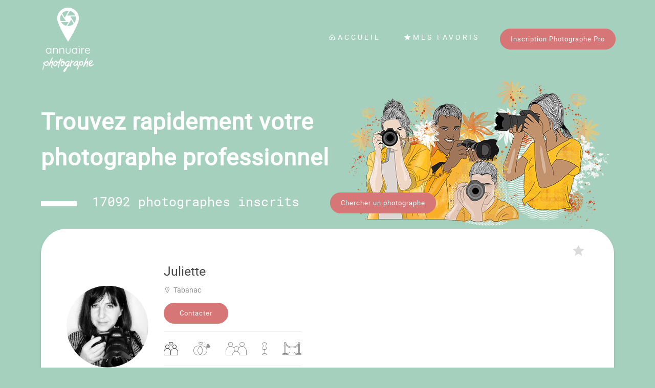

--- FILE ---
content_type: text/html; charset=UTF-8
request_url: http://www.annuaire-photographe.fr/fiche/couple/b0d9112d-68e6-4b26-9974-6e7a8cdb1588
body_size: 12819
content:
<!doctype html>
<html lang="fr">
    <head>
        <meta charset="utf-8">
        <meta http-equiv="X-UA-Compatible" content="IE=edge">
        <meta name="viewport" content="width=device-width, initial-scale=1">

                <title>Juliette - Photographe Couple à Tabanac</title>
        <meta name="description" content="Juliette - Je suis photographe Couple à Tabanac - Choisissez un lieu qui vous correspond pour passer un moment agréable et romantique... et faire de belles photos de couple. ">
            <script type="application/ld+json">
    {
        "@context": "https://schema.org/",
        "@type": "Service",
        "serviceType": "Photographe catégorie Couple",
        "provider": {
            "@type": "LocalBusiness",
            "name": "Juliette",
            "logo": "https://s3-annuaire-images-1.s3.gra.io.cloud.ovh.net/avatar/b0d9112d-68e6-4b26-9974-6e7a8cdb1588/b0d9112d-68e6-4b26-9974-6e7a8cdb1588-1681771797.jpg",
            "url": "http://www.annuaire-photographe.fr/fiche/couple/b0d9112d-68e6-4b26-9974-6e7a8cdb1588",
            "award": "",
            "knowsLanguage": "Français, Anglais",
            "address": {
                "@type": "PostalAddress",
                "addressLocality": "Tabanac",
                "postalCode": "33550",
                "addressCountry": "France"
            },
            "priceRange": "à partir de 100 €"
                        ,"image": [
                "https://s3-annuaire-images-1.s3.gra.io.cloud.ovh.net/photo/b0d9112d-68e6-4b26-9974-6e7a8cdb1588/01879194-b7df-71c7-b117-a51950f89a7e/small/0187919b-c8f4-78db-ba78-b9a339ecba75.jpg"
            ]
                    },
        "areaServed": {
            "@type": "GeoCircle",
            "geoMidpoint": {
                "@type": "GeoCoordinates",
                "latitude": 44.732623,
                "longitude": -0.41294
            },
            "geoRadius": 100
        }
        
    }
    
    </script>
        
        <!-- Disable tap highlight on IE -->
        <meta name="msapplication-tap-highlight" content="no">

        <!-- Web Application Manifest -->
        
        <!-- Add to homescreen for Chrome on Android -->
        <meta name="mobile-web-app-capable" content="yes">
        <meta name="application-name" content="Annuaire Photographe">
        <link rel="icon" sizes="192x192" href="/build/img/favicon/annuaire-favicon-192.647f4810.png">

        <!-- Add to homescreen for Safari on iOS -->
        <meta name="apple-mobile-web-app-capable" content="yes">
        <meta name="apple-mobile-web-app-status-bar-style" content="black">
        <meta name="apple-mobile-web-app-title" content="Annuaire Photographe">
        <link rel="apple-touch-icon" href="/build/img/favicon/annuaire-favicon-192.647f4810.png">

        <!-- Tile icon for Win8 (144x144 + tile color) -->
        <meta name="msapplication-TileImage" content="/build/img/favicon/annuaire-favicon-144.542d26b1.png">
        <meta name="msapplication-TileColor" content="#A6D0BE">

        <!-- Color the status bar on mobile devices -->
        <meta name="theme-color" content="#A6D0BE">

                    <link rel="stylesheet" href="/build/196.ad27b168.css"><link rel="stylesheet" href="/build/211.16ba933b.css"><link rel="stylesheet" href="/build/publicDefault.65db50cc.css">
                <script defer data-domain="annuaire-photographe.fr" src="https://plausible.io/js/script.js"></script>
    </head>

    <body>
                <nav class="navbar navbar-expand-lg navbar-light navbar-custom align-items-start align-items-md-center w-100 pt-0 page-fichePhotog">
            <div class="container-lg nav-container">
                <a class="navbar-brand ms-2 mt-2 ps-5 ps-lg-0 pt-3 pb-4 py-lg-3" href="/">
                    <img class="logo" src="/build/img/base/logo-annuaire-white.64670f91.png" alt="Logo Annuaire Photographe">
                </a>
                <button class="navbar-toggler mt-1 me-5 me-lg-3" type="button" data-bs-toggle="collapse" data-bs-target="#navbarSupportedContent" aria-controls="navbarSupportedContent" aria-expanded="false" aria-label="Toggle navigation">
                    <span class="navbar-toggler-icon"></span>
                </button>
                
                <div class="collapse navbar-collapse justify-content-end" id="navbarSupportedContent">
                    <ul class="navbar-nav mr-auto">
                        <li class="nav-item nav-item-custom active">
                            <a class="nav-link" href="/"><i class="las la-home"></i>Accueil</a>
                        </li>
                        <li class="nav-item nav-item-custom">
                            <a class="nav-link" href="/favoris"><i class="las la-star"></i>Mes favoris</a>
                        </li>
                        <li class="nav-item nav-item-custom">
                            <a class="btn btn-orange" href="https://www.jingoo.com/infos/inscription.php" target="_blank">Inscription Photographe Pro</a>
                        </li>
                        
                    </ul>
                </div>
                
            </div>
            
        </nav>
                <div id="fichePhotog" class="container-lg main-content ">
                        

    <div class="first-section bg-img-xs flex-column justify-content-end pb-5  fiche-photog-page">
    <div class="first-section-block w-100 mt-2">
        <div class="text-center text-md-start ">
            <h3 class="large-title small">Trouvez rapidement votre <br>photographe professionnel</h3>

            <div class="d-md-flex align-items-center counter">
                <div class="me-6">
                                                                                    <span class="line internal-line d-md-inline-block me-lg-4 mt-3"></span>
                    <span class="nb-photog d-block d-md-inline-block mt-3">17092 photographes inscrits</span>
                </div>
                                    <a class="btn btn-orange mt-4 " href="/">Chercher un photographe</a>
                            </div>
        </div>
    
            </div>
</div>
    <div id="fichePhotog" class="bloc-info space mb-lg pb-5">

        <div class="text-end">
                        <button id="starredBtn" type="button" class="btn star-icon-btn border-0 mt-4 mt-sm-0 mx-auto mx-sm-0" data-photog-id="b0d9112d-68e6-4b26-9974-6e7a8cdb1588" data-photog-categorie="couple" data-bs-toggle="tooltip" data-bs-title="Ajouter à mes favoris">
                <i class="favoris las la-star"></i>
            </button>
        </div>

        <div class="fiche-container-header">
            <div class="d-block d-md-flex align-items-center">
                <div class="pe-md-5">
                    <img class="pt-sm-5 pb-5 photo-presentation" src="https://s3-annuaire-images-1.s3.gra.io.cloud.ovh.net/avatar/b0d9112d-68e6-4b26-9974-6e7a8cdb1588/b0d9112d-68e6-4b26-9974-6e7a8cdb1588-1681771797.jpg" alt="Avatar Photographe">
                </div>
                <div class="info-photog">
                    <h1 class="title">Juliette</h1>
                    <h1 class="txt-light lh-20 mt-2"><i class="las la-map-marker-alt pe-2"></i>Tabanac</h1>
                    <div class="mt-3 mb-4">
                                                <button class="btn-orange lg btn" type="button" data-bs-toggle="modal" data-bs-target="#modalDevis">Contacter</button>
                    </div>
                    <div class="categorie">
                                                <div class="iconannuaire couple-icon txt-courant"></div>
                                                                                                                                                
                                                                                                                        <div class="iconannuaire mariage-icon"></div>
                                                                                                                                                                                                                                                                                                                                                        
                                                                                                <div class="iconannuaire famille-icon"></div>
                                                                                                                                                                                                                                                                                                                                                        
                                                                                                <div class="iconannuaire mode-icon"></div>
                                                                                                                                                                                                                                        
                                                                                                                                                
                                                                                                <div class="iconannuaire evenementiel-icon"></div>
                                                                                                                                                                                                                                        
                                                                    
                    </div>
                    <div class="langage">
                        <div class="third-title me-3">Langues parlées</div>
                                                    <div class="d-inline-block txt-light mx-3">Français</div>
                                                    <div class="d-inline-block txt-light mx-3">Anglais</div>
                                            </div>
                    
                </div>
            </div>
            
            
            
        </div>

        <div class="portfolio mt-5">
            <div class="title-script">Portfolio</div>
            <div class="nav-portfolio">

                <ul class="nav">
                                        <li class="nav-item current-item">
                        <a href="" class="nav-link active"><span class="iconannuaire couple-icon pe-3"></span>Couple</a>
                    </li>
                    
                                                                                            <li class="nav-item">
                                <a href="/fiche/mariage/b0d9112d-68e6-4b26-9974-6e7a8cdb1588" class="nav-link"><span class="iconannuaire mariage-icon pe-3"></span>Mariage</a>
                            </li>
                                                    <li class="nav-item">
                                <a href="/fiche/famille/b0d9112d-68e6-4b26-9974-6e7a8cdb1588" class="nav-link"><span class="iconannuaire famille-icon pe-3"></span>Famille</a>
                            </li>
                        
                                                                        <li class="nav-item dropdown ">
                            <a class="nav-link dropdown-toggle" data-bs-toggle="dropdown" href="#" role="button" aria-expanded="false" id="navBarPortfolio"><i class="las la-plus-circle addMinus"></i><span class="btn-lg-moreCategorie ps-3">Plus de catégories</a>
                            <ul class="dropdown-menu">
                                                                    <li><a class="dropdown-item" href="/fiche/mariage/b0d9112d-68e6-4b26-9974-6e7a8cdb1588"><span class="iconannuaire mariage-icon pe-3"></span>Mariage</a></li>
                                                                    <li><a class="dropdown-item" href="/fiche/famille/b0d9112d-68e6-4b26-9974-6e7a8cdb1588"><span class="iconannuaire famille-icon pe-3"></span>Famille</a></li>
                                                                    <li><a class="dropdown-item" href="/fiche/mode/b0d9112d-68e6-4b26-9974-6e7a8cdb1588"><span class="iconannuaire mode-icon pe-3"></span>Portait Mode Shooting</a></li>
                                                                    <li><a class="dropdown-item" href="/fiche/evenementiel/b0d9112d-68e6-4b26-9974-6e7a8cdb1588"><span class="iconannuaire evenementiel-icon pe-3"></span>Événementiel</a></li>
                                                            </ul>
                        </li>
                                                            </ul>

            </div>

                        <div class="description">
                Choisissez un lieu qui vous correspond pour passer un moment agréable et romantique... et faire de belles photos de couple. 
            </div>

            <h1 class="tarif">Photographe Couple à partir de 100 €</h1>

                        
            
            
            

                        <div id="portfolioBlock" class=""></div>
                        
            <div class="pb-5 pt-4 text-center">
                <button class="btn-orange lg btn" type="button" data-bs-toggle="modal" data-bs-target="#modalDevis">Contacter</button>
            </div>

            <div class="other-info">
                <div class="bloc-info bloc-info-small">
                    <div class="detail-map py-5">
                        <div class="subtitle pe-4">Déplacements</div>
                        <div class="second-title pb-0">Rayon : 100 Km</div>
                        <div class="second-title pb-0">International : Non</div>
                    </div>
                </div>
                
                <div class="bloc-info">
                    <div class="detail-map py-5">
                        <div class="subtitle">Styles de photo</div> 
                        <div class="bloc-item-styles pt-4">
                                                            <div class="item-styles">Lifestyle</div>
                                                            <div class="item-styles">Reportage</div>
                                                            <div class="item-styles">Noir et Blanc</div>
                                                    </div>
                    </div>
                </div>
            </div>

            
            <div id="photogMap" class="osm-photog-map mt-5"></div>

            <div class="social-medias">
                <button class="btn" type="button" data-bs-toggle="modal" data-bs-target="#modalsocialMedias">
                                                                        <i class="lab la-facebook-f"></i>
                                                                                                                                            <i class="lab la-instagram"></i>
                                                                                                <i class="las la-laptop"></i>
                                                                <i class="las la-phone"></i>
                </button>
            </div>
        </div>
    </div>

    <div id="viewAwardsModal" class="modal fade" tabindex="-1">
        <div class="modal-dialog modal-lg modal-dialog-centered custom-modal">
            <div class="modal-content">
                <div class="modal-header">
                    <button type="button" class="btn-close outline-none" data-bs-dismiss="modal" aria-label="Close"></button>
                </div>
                <div class="modal-body">
                    <h5 class="modal-title mb-5"><i class="picto-title las la-certificate me-3"></i>Récompenses du photographe</h5>

                    <ul class="awards-list">
                                            </ul>
                </div>

                <div class="text-center pb-5 pt-5">
                    <button type="button" class="btn btn-bg-grey" data-bs-dismiss="modal">Fermer</button>
                </div>
            </div>
        </div>
    </div>

    <div id="modalsocialMedias" class="modal fade" tabindex="-1">
    <div class="modal-dialog modal-dialog-centered custom-modal">
        <div class="modal-content">
            <div class="modal-header">
                <button type="button" class="btn-close outline-none" data-bs-dismiss="modal" aria-label="Close"></button>
            </div>
            <div class="modal-body">
                <h5 class="modal-title mb-5"><i class="picto-title las la-info-circle pe-3"></i>Informations complémentaires</h5>

                <p>Vous souhaitez avoir plus d'informations concernant Juliette ? Réseaux sociaux, site internet, numéro de téléphone...</p>
                <p>Pour cela, faites une première demande de contact via le formulaire prévu à cet effet. Juliette vous les transmettra en retour.</p>
            </div>

            <div class="text-center pb-5 pt-5">
                <button class="btn btn-orange max-w" type="button" data-bs-toggle="modal" data-bs-target="#modalDevis">Contacter</button>
            </div>
        </div>
    </div>
</div>    
<div id="modalDevis" class="modal fade " tabindex="-1">
    <div class="modal-dialog modal-lg modal-dialog-centered custom-modal">
        <div class="modal-content">
            <div class="modal-header">
                <button type="button" class="btn-close outline-none" data-bs-dismiss="modal" aria-label="Close"></button>
            </div>
            <div class="modal-body">
            
                                <form method="post" action="" class="verif-form">
                    <div class="row">
                        <div class="col-lg-6 form-group mb-3 mt-5">
                            <label for="nameUser" class="form-label custom-label"><i class="las la-user me-3"></i>Nom</label>
                            <input type="text" maxlength="250" class="form-control" name="nom" id="nameUser" value=""                             required>
                        </div>
                        <div class="col-lg-6 form-group mb-3 mt-5">
                            <label for="prenomUser" class="form-label custom-label"><i class="las la-user me-3"></i>Prénom</label>
                            <input type="text" maxlength="250" class="form-control" name="prenom" id="prenomUser" value="" required>
                        </div>
                    </div>
                    <div class="row mt-5 mb-5">
                        <div class="col-lg-6 form-group mb-3 mt-5">
                            <label for="emailUser" class="form-label custom-label"><i class="las la-envelope me-3"></i>Email</label>
                            <input type="email" name="email" class="form-control" id="emailUser" value="" required>
                        </div>
                        <div class="col-lg-6 form-group mb-3 mt-5">
                            <label for="telUser" class="form-label custom-label"><i class="las la-phone me-3"></i>Téléphone</label>
                            <input type="text" maxlength="250" name="telephone" class="form-control" id="telUser" value="" required>
                        </div>
                    </div>

                    <h6 class="subtitle script mb-4">Veuillez sélectionner les sujets pour lesquels vous souhaitez obtenir des informations :</h6>
                    <div class="form-group">
                                                                        <div class="form-check form-check-custom w-100">
    <input class="form-check-input custom-check" type="checkbox" name="infos[]" id="disponibilites" value="disponibilites" required >
    <label class="form-check-label custom-label c-pointer" for="disponibilites"><i class="las la-th-large ps-3 me-3"></i>Je souhaite des informations sur vos disponibilités</label>
</div>


                                                                        <div class="form-check form-check-custom w-100">
    <input class="form-check-input custom-check" type="checkbox" name="infos[]" id="tarif" value="tarif" required >
    <label class="form-check-label custom-label c-pointer" for="tarif"><i class="las la-th-large ps-3 me-3"></i>Je souhaite des informations sur vos tarifs</label>
</div>


                                                                        <div class="form-check form-check-custom w-100">
    <input class="form-check-input custom-check" type="checkbox" name="infos[]" id="deplacements" value="deplacements" required >
    <label class="form-check-label custom-label c-pointer" for="deplacements"><i class="las la-th-large ps-3 me-3"></i>Je souhaite des informations sur vos déplacements</label>
</div>


                                                                        <div class="form-check form-check-custom w-100">
    <input class="form-check-input custom-check" type="checkbox" name="infos[]" id="styles" value="styles" required >
    <label class="form-check-label custom-label c-pointer" for="styles"><i class="las la-th-large ps-3 me-3"></i>Je souhaite des informations sur vos styles de photo</label>
</div>


                                                                        <div class="form-check form-check-custom w-100">
    <input class="form-check-input custom-check" type="checkbox" name="infos[]" id="socialMedia" value="socialMedia" required >
    <label class="form-check-label custom-label c-pointer" for="socialMedia"><i class="las la-th-large ps-3 me-3"></i>Je souhaite des informations sur vos réseaux sociaux ou site internet</label>
</div>

                    </div>

                    <div class="form-group mt-5 mb-5">
                        <label class="form-label custom-label d-block"><i class="las la-comment me-3"></i>Message</label>
                        <textarea class="form-control message mt-4 p-4" name="message" rows="7" placeholder="Tapez votre message ici" required></textarea>
                    </div>

                    <div class="form-group mt-5">
                        <div class="form-check form-check-custom w-100">
                            <input class="form-check-input custom-check" type="checkbox" name="cguAnnuaire" id="cguAnnuaire" required>
                            <label class="form-check-label custom-label c-pointer d-inline" for="cguAnnuaire">J'accepte les</label> <div id="btnCgu" class="link-inline lg mono d-inline">conditions générales d'utilisation</div>
                        </div>

                        <div id="blocCgu" class="bloc-cgu hidden-block">
                            <h3 class="subtitle script mt-5 text-center">Conditions générales d'utilisation www.annuaire-photographe.fr</h3>

<div class="bloc-title mt-md"><span class="number">Article 1 -</span>Objet</div>

<p><span class="mea-txt">1.1</span> Les présentes conditions générales ont pour objet de définir les modalités selon lesquelles la SAS IMAGE LIBRE STUDIO, ayant son siège à BIARRITZ (64200), centre international d'affaires, Bd Marcel Dassault, immatriculée au RCS de Bayonne sous le numéro 482 991 486, dénommée ci-après « l'hébergeur », concède aux utilisateurs du site internet www.annuaire-photographe.fr (ci-après le « site ») le droit d'utilisation non cessible du site.</p>

<p>Les présentes conditions générales expriment l'intégralité des obligations des parties. En ce sens, l'utilisateur est réputé les accepter sans réserve.</p>
<p>L'hébergeur se réserve le droit de modifier ponctuellement ses conditions générales. Elles seront applicables dès leur mise en ligne.</p>


<p><span class="mea-txt">1.2</span> Le site est un service d'intermédiation entre un particulier ou un professionnel recherchant un photographe professionnel en vue d'une prestation. Le site est intégralement gratuit, sans abonnement ni commission.</p>
<p>Le site permet à l'utilisateur particulier de rechercher un prestataire de photographie, de consulter son travail et de connaître ses tarifs, afin d'entrer en contact avec lui et de conclure une commande.</p>



<div class="bloc-title mt-md"><span class="number">Article 2 -</span>Obligations de l'utilisateur particulier (ou prospect)</div>
<p>L'utilisation du site a vocation uniquement à mettre en relation une personne et un professionnel pour la réalisation d'une prestation de photographe.</p>
<p>Le particulier fait usage de la fiche de contact pour se mettre en relation avec un utilisateur professionnel, connaître ses disponibilités et tarifs.</p>
<p>La fiche de contact et tout moyen de contact avec l'utilisateur professionnel ont pour seul objet de commander une prestation de service.</p>

<p><span class="mea-txt">Il est absolument proscrit de faire usage de l'annuaire de photographes pour effectuer toute démarche publicitaire, de sollicitation commerciale ou marketing, au nom et pour le compte d'une entreprise commerciale, sous peine de poursuite judiciaire de la part de l'hébergeur.</span></p>


<div class="bloc-title mt-md"><span class="number">Article 3 -</span>Identification des utilisateurs particulier (ou prospect)</div>
<p>L'utilisateur doit valider les présentes CGU lors de son utilisation sur le site.</p>
<p>L'utilisateur garantit que les données qu'il communique sont exactes, complètes et à jour.</p>

<div class="bloc-title mt-md"><span class="number">Article 4 -</span>L'utilisateur garantit que les données qu'il communique sont exactes, complètes et à jour.</div>
<p>L'hébergeur, via le site www.annuaire-photographe.fr, assure l'hébergement technique des photographies, mais il ne peut être tenu responsable de leur contenu ou de leur utilisation, dans les limites ci-avant spécifiées.</p>
<p>L'hébergeur a la faculté d'interrompre momentanément l'accès au site, dans le cadre d'opérations de maintenance informatique.</p>
<p>La responsabilité de l'hébergeur ne saurait être mise en cause en cas d'indisponibilité du site consécutivement à des incidents techniques du réseau internet.</p>
<p>La responsabilité de l'hébergeur ne peut être engagée en raison de perte, partielle ou totale des données stockées, pour des raisons techniques étrangères à sa propre intervention.</p>
<p>L'hébergeur pourra mettre fin ou modifier les caractéristiques essentielles des services du site à tout moment et sans préavis.</p>
<p>L'hébergeur s'engage à respecter la réglementation liée au RGPD ainsi que la protection des données à caractère personnel.</p>



<div class="bloc-title mt-md"><span class="number">Article 5 -</span>Durée</div>
<p>Les CGU sont conclues pour une durée indéterminée.</p>



<div class="bloc-title mt-md"><span class="number">Article 6 -</span>Portée – Non-cessibilité – Attribution de juridiction</div>
<p>Si une ou plusieurs stipulations des présentes conditions générales sont tenues pour non valides ou déclarées telles en application d'une loi, d'un règlement ou à la suite d'une décision définitive d'une juridiction compétente, les autres stipulations garderont toute leur force et leur portée.</p>
<p>Il est convenu que la clause devenue illégale par l'entrée en vigueur d'une loi ou règlement nouveau, serait remplacée d'office par le nouveau dispositif légal ou réglementaire.</p>
<p>Le fait pour l'une des parties de ne pas se prévaloir d'un manquement par l'autre partie à l'une quelconque des obligations visées dans les présentes conditions générales ne saurait être interprété pour l'avenir comme une renonciation à l'obligation en cause.</p>
<p>Les CGU sont conclues avec la personne de l'utilisateur ; elles ne peuvent donc pas être cédées à un tiers.</p>
<p>Les présentes conditions générales sont soumises à l'application du droit français. Les parties s'engagent à rechercher une solution amiable à tout différend qui pourrait naître de la réalisation des prestations.</p>

<p><span class="mea-txt">Tout litige relatif à la validité, l'interprétation ou l'application des présentes CGU sera soumis au tribunal de commerce de Bayonne, 1, avenue Marie Anne de Neubourg 64100 BAYONNE. </span></p>


                        </div>
                    </div>

                    <div class="form-group mt-2">
                        <div class="form-check form-check-custom w-100">
                            <input class="form-check-input custom-check" type="checkbox" name="dataAnnuaire" id="dataAnnuaire" required>
                            <label class="form-check-label custom-label c-pointer" for="dataAnnuaire">Je comprends que mes données personnelles ne sont jamais vendues, louées ou échangées à des tiers. Annuaire-photographe.fr recueille uniquement les données nécessaires à l'utilisation du service</label>
                        </div>
                    </div>

                    <div class="d-block d-sm-flex justify-content-between align-items-end my-5">
    <div class="form-group w-100">
        <label for="emailUser" class="form-label custom-label"><i class="las la-shield-alt me-3"></i>Code de vérification</label>
        <input type="text" maxlength="5" name="captchaCode" class="form-control" id="captchaCode" placeholder="Renseignez le code de vérification" required>
    </div>

    <div class="d-flex justify-content-center captcha-img mt-4 mt-sm-0">
        <img id="imgCaptcha" src="[data-uri]" class="ms-5" alt="Captcha Code">
        <button id="refreshCaptchaBtn" class="btn icon-btn" type="button"><i class="las la-redo-alt"></i></button>
    </div>
</div>
                    <div class="text-center my-5">
                        <button type="submit" class="btn btn-orange max-w">Envoyer</button>
                    </div>

                </form>
            </div>

        </div>
    </div>
</div>

    
                    </div>

                            <footer class="footer-custom p-5">
                <button aria-hidden="true" type="button" class="btn movetop-btn d-flex justify-content-center align-items-center">
                    <i class="las la-angle-up la-lg"></i>
                </button>
                <div class="container-fluid text-md-start">
                    <div class="row flex-row justify-content-center align-items-center">
                        <div class="col-md-8">
                            <ul class="list-unstyled text-center">
                                <li class="footer-links"><a href="/articles" class="text-reset mb-2">Interviews et articles</a></li>
                                <li class="footer-links"><a href="/mariage" class="text-reset mb-2">Le Mariage</a></li>
                                <li class="footer-links"><a href="https://www.jingoo.com/pro/infos/demarcheEco" class="text-reset mb-2" target="_blank">Respirez ! Vous utilisez annuaire-photographe.fr</a></li>
                            </ul>
                            <div class="text-center my-5">
                                <button class="btn btn-orange txt-sm" onclick="document.location.href='https://www.jingoo.com/infos/inscription.php'">Inscription Photographe Pro</button>
                            </div>
                            <div class="text-center txt-sm">
                                Annuaire-Photographe.fr est un service de la société Image-Libre Studio - Jingoo.com | Ce site fait l'objet d'une déclaration à la CNIL n°1193250
                            </div>
                        </div>
                    </div>
                </div>
                <div class="d-flex align-items-center justify-content-center mt-5 mb-5">
                    <button onclick="window.open('https://www.jingoo.com/pro/infos/demarcheEco', '_blank');" class="btn p-0 text-reset pe-md-5">
                        <img src="/build/img/base/label-respirez-annuaire.4c2a7243.png" alt="Respirez ! Vous utilisez annuaire-photographe.fr" class="img-fluid pe-5">
                    </button>
                    <button onclick="window.open('https://pro.hellocarbo.com/reviews/jingoo-2024-1/public', '_blank');" class="btn p-0 text-reset pe-md-5">
                        <img src="/build/img/base/label-bilan-carbone.c41d35be.png" alt="Bilan carbone 2024" class="img-fluid pe-5">
                    </button>
                    <button onclick="window.open('https://try.hellocarbo.com/medailles-carbo-comment-ca-marche', '_blank');" class="btn p-0 text-reset pe-md-5">
                        <img src="/build/img/base/label-certif-carbo.f2434f92.png" alt="Carbo Silver 2025" class="img-fluid pe-5">
                    </button>
                    <button onclick="window.open('https://www.meilleursouvriersdefrance.info/accueil.html', '_blank');" class="btn p-0 text-reset pe-md-5">
                        <img src="/build/img/base/logo-mofmaf.c9d44724.png" alt="Logo MOF/MAF" class="img-fluid pe-5">
                    </button>
                    <button onclick="window.open('https://www.frenchtech-paysbasque.com/', '_blank');" class="btn p-0 text-reset pe-md-5">
                        <img src="/build/img/base/label-french-tech.e1e07efe.png" alt="Logo French Tech" class="img-fluid pe-5">
                    </button>
                    <button onclick="window.open('https://www.lafrenchfab.fr/', '_blank');" class="btn p-0 text-reset">
                        <img src="/build/img/base/label-french-fab.0cfdd060.png" alt="Logo French Fab" class="img-fluid">
                    </button>
                </div>
            </footer>
                
                
                        
                     <script>
        let photogLat = 44.732623;
        let photogLong = -0.41294;
        let avatarUrl = 'https://s3-annuaire-images-1.s3.gra.io.cloud.ovh.net/avatar/b0d9112d-68e6-4b26-9974-6e7a8cdb1588/b0d9112d-68e6-4b26-9974-6e7a8cdb1588-1681771797.jpg';
        let portfolioPhotos = '\u005B\u007B\u0022id\u0022\u003A\u00220187919b\u002D1616\u002D74af\u002D947f\u002D1ef54ad9de85\u0022,\u0022nbLike\u0022\u003A0,\u0022urlSmall\u0022\u003A\u0022https\u003A\\\/\\\/s3\u002Dannuaire\u002Dimages\u002D1.s3.gra.io.cloud.ovh.net\\\/photo\\\/b0d9112d\u002D68e6\u002D4b26\u002D9974\u002D6e7a8cdb1588\\\/01879194\u002Db7df\u002D71c7\u002Db117\u002Da51950f89a7e\\\/small\\\/0187919b\u002D1616\u002D74af\u002D947f\u002D1ef54ad9de85.jpg\u0022,\u0022urlHD\u0022\u003A\u0022https\u003A\\\/\\\/s3\u002Dannuaire\u002Dimages\u002D1.s3.gra.io.cloud.ovh.net\\\/photo\\\/b0d9112d\u002D68e6\u002D4b26\u002D9974\u002D6e7a8cdb1588\\\/01879194\u002Db7df\u002D71c7\u002Db117\u002Da51950f89a7e\\\/HD\\\/0187919b\u002D1616\u002D74af\u002D947f\u002D1ef54ad9de85.jpg\u0022\u007D,\u007B\u0022id\u0022\u003A\u00220187919b\u002Dc8f4\u002D78db\u002Dba78\u002Db9a339ecba75\u0022,\u0022nbLike\u0022\u003A0,\u0022urlSmall\u0022\u003A\u0022https\u003A\\\/\\\/s3\u002Dannuaire\u002Dimages\u002D1.s3.gra.io.cloud.ovh.net\\\/photo\\\/b0d9112d\u002D68e6\u002D4b26\u002D9974\u002D6e7a8cdb1588\\\/01879194\u002Db7df\u002D71c7\u002Db117\u002Da51950f89a7e\\\/small\\\/0187919b\u002Dc8f4\u002D78db\u002Dba78\u002Db9a339ecba75.jpg\u0022,\u0022urlHD\u0022\u003A\u0022https\u003A\\\/\\\/s3\u002Dannuaire\u002Dimages\u002D1.s3.gra.io.cloud.ovh.net\\\/photo\\\/b0d9112d\u002D68e6\u002D4b26\u002D9974\u002D6e7a8cdb1588\\\/01879194\u002Db7df\u002D71c7\u002Db117\u002Da51950f89a7e\\\/HD\\\/0187919b\u002Dc8f4\u002D78db\u002Dba78\u002Db9a339ecba75.jpg\u0022\u007D,\u007B\u0022id\u0022\u003A\u00220187919c\u002Df20b\u002D7505\u002D82a1\u002D4e2d988fbaa3\u0022,\u0022nbLike\u0022\u003A0,\u0022urlSmall\u0022\u003A\u0022https\u003A\\\/\\\/s3\u002Dannuaire\u002Dimages\u002D1.s3.gra.io.cloud.ovh.net\\\/photo\\\/b0d9112d\u002D68e6\u002D4b26\u002D9974\u002D6e7a8cdb1588\\\/01879194\u002Db7df\u002D71c7\u002Db117\u002Da51950f89a7e\\\/small\\\/0187919c\u002Df20b\u002D7505\u002D82a1\u002D4e2d988fbaa3.jpg\u0022,\u0022urlHD\u0022\u003A\u0022https\u003A\\\/\\\/s3\u002Dannuaire\u002Dimages\u002D1.s3.gra.io.cloud.ovh.net\\\/photo\\\/b0d9112d\u002D68e6\u002D4b26\u002D9974\u002D6e7a8cdb1588\\\/01879194\u002Db7df\u002D71c7\u002Db117\u002Da51950f89a7e\\\/HD\\\/0187919c\u002Df20b\u002D7505\u002D82a1\u002D4e2d988fbaa3.jpg\u0022\u007D,\u007B\u0022id\u0022\u003A\u00220187919d\u002D9f60\u002D730e\u002D9968\u002D017b5b889e02\u0022,\u0022nbLike\u0022\u003A0,\u0022urlSmall\u0022\u003A\u0022https\u003A\\\/\\\/s3\u002Dannuaire\u002Dimages\u002D1.s3.gra.io.cloud.ovh.net\\\/photo\\\/b0d9112d\u002D68e6\u002D4b26\u002D9974\u002D6e7a8cdb1588\\\/01879194\u002Db7df\u002D71c7\u002Db117\u002Da51950f89a7e\\\/small\\\/0187919d\u002D9f60\u002D730e\u002D9968\u002D017b5b889e02.jpg\u0022,\u0022urlHD\u0022\u003A\u0022https\u003A\\\/\\\/s3\u002Dannuaire\u002Dimages\u002D1.s3.gra.io.cloud.ovh.net\\\/photo\\\/b0d9112d\u002D68e6\u002D4b26\u002D9974\u002D6e7a8cdb1588\\\/01879194\u002Db7df\u002D71c7\u002Db117\u002Da51950f89a7e\\\/HD\\\/0187919d\u002D9f60\u002D730e\u002D9968\u002D017b5b889e02.jpg\u0022\u007D,\u007B\u0022id\u0022\u003A\u00220187919e\u002D2ce3\u002D7c0f\u002Da9a8\u002Dfd94d102432f\u0022,\u0022nbLike\u0022\u003A0,\u0022urlSmall\u0022\u003A\u0022https\u003A\\\/\\\/s3\u002Dannuaire\u002Dimages\u002D1.s3.gra.io.cloud.ovh.net\\\/photo\\\/b0d9112d\u002D68e6\u002D4b26\u002D9974\u002D6e7a8cdb1588\\\/01879194\u002Db7df\u002D71c7\u002Db117\u002Da51950f89a7e\\\/small\\\/0187919e\u002D2ce3\u002D7c0f\u002Da9a8\u002Dfd94d102432f.jpg\u0022,\u0022urlHD\u0022\u003A\u0022https\u003A\\\/\\\/s3\u002Dannuaire\u002Dimages\u002D1.s3.gra.io.cloud.ovh.net\\\/photo\\\/b0d9112d\u002D68e6\u002D4b26\u002D9974\u002D6e7a8cdb1588\\\/01879194\u002Db7df\u002D71c7\u002Db117\u002Da51950f89a7e\\\/HD\\\/0187919e\u002D2ce3\u002D7c0f\u002Da9a8\u002Dfd94d102432f.jpg\u0022\u007D\u005D';
    </script>
    <script src="/build/runtime.da8818c2.js" defer></script><script src="/build/632.fa5fb2d5.js" defer></script><script src="/build/69.ae733bff.js" defer></script><script src="/build/764.69170fef.js" defer></script><script src="/build/702.f55286df.js" defer></script><script src="/build/791.67ed5c2e.js" defer></script><script src="/build/publicFichePhotog.87c7b7e5.js" defer></script>
            </body>
</html>


--- FILE ---
content_type: text/javascript; charset=utf-8
request_url: http://www.annuaire-photographe.fr/build/569.ef5cb074.js
body_size: 3878
content:
(self.webpackChunk=self.webpackChunk||[]).push([[569],{4947:(e,t,o)=>{"use strict";o.r(t),o.d(t,{default:()=>n});var s=o(3019),i=o.n(s);const r=JSON.parse('{"base_url":"","routes":{"apiTrue":{"tokens":[["text","/api/true"]],"defaults":[],"requirements":[],"hosttokens":[],"methods":[],"schemes":[]},"apiFalse":{"tokens":[["text","/api/false"]],"defaults":[],"requirements":[],"hosttokens":[],"methods":[],"schemes":[]},"apiLikePhoto":{"tokens":[["text","/api/photo/like"]],"defaults":[],"requirements":[],"hosttokens":[],"methods":[],"schemes":[]},"apiCaptchaGenerate":{"tokens":[["text","/api/captcha/generate"]],"defaults":[],"requirements":[],"hosttokens":[],"methods":[],"schemes":[]},"apiGetPhotographeFavoriInfos":{"tokens":[["text","/api/favori/get"]],"defaults":[],"requirements":[],"hosttokens":[],"methods":[],"schemes":[]},"apiGetVilleCp":{"tokens":[["text","/api/ville/get"]],"defaults":[],"requirements":[],"hosttokens":[],"methods":[],"schemes":[]},"apiPhotographeTrue":{"tokens":[["text","/api/photographe/true"]],"defaults":[],"requirements":[],"hosttokens":[],"methods":[],"schemes":[]},"apiPhotographeFalse":{"tokens":[["text","/api/photographe/false"]],"defaults":[],"requirements":[],"hosttokens":[],"methods":[],"schemes":[]},"apiUploadPhotoCategorie":{"tokens":[["text","/api/photo/upload"]],"defaults":[],"requirements":[],"hosttokens":[["text","upload.annuaire-photographe.fr"]],"methods":[],"schemes":[]},"apiDeletePhotoCategorie":{"tokens":[["text","/api/photo/delete"]],"defaults":[],"requirements":[],"hosttokens":[],"methods":[],"schemes":[]},"apiDeleteAllPhotoCategorie":{"tokens":[["text","/api/photo/delete/all"]],"defaults":[],"requirements":[],"hosttokens":[],"methods":[],"schemes":[]},"apiDeletePhotographeCategorie":{"tokens":[["text","/api/categorie/delete"]],"defaults":[],"requirements":[],"hosttokens":[],"methods":[],"schemes":[]},"apiUploadPhotoRecompense":{"tokens":[["text","/api/recompense/upload"]],"defaults":[],"requirements":[],"hosttokens":[],"methods":[],"schemes":[]},"apiDeletePhotoRecompense":{"tokens":[["text","/api/recompense/delete"]],"defaults":[],"requirements":[],"hosttokens":[],"methods":[],"schemes":[]},"apiEditRecompensePhoto":{"tokens":[["text","/api/recompense/edit"]],"defaults":[],"requirements":[],"hosttokens":[],"methods":[],"schemes":[]},"apiSetMainPhoto":{"tokens":[["text","/api/photo/main/set"]],"defaults":[],"requirements":[],"hosttokens":[],"methods":[],"schemes":[]},"apiUpdateReferencement":{"tokens":[["text","/api/referencement/update"]],"defaults":[],"requirements":[],"hosttokens":[],"methods":[],"schemes":[]},"apiModalAdd":{"tokens":[["text","/api/modal/add"]],"defaults":[],"requirements":[],"hosttokens":[],"methods":[],"schemes":[]}},"prefix":"","host":"localhost","port":"","scheme":"https","locale":""}');i().setData(r);const n=i()},3009:(e,t,o)=>{var s=o(7854),i=o(7293),r=o(1702),n=o(1340),a=o(3111).trim,h=o(1361),l=s.parseInt,c=s.Symbol,p=c&&c.iterator,u=/^[+-]?0x/i,d=r(u.exec),m=8!==l(h+"08")||22!==l(h+"0x16")||p&&!i((function(){l(Object(p))}));e.exports=m?function(e,t){var o=a(n(e));return l(o,t>>>0||(d(u,o)?16:10))}:l},561:(e,t,o)=>{"use strict";var s=o(2109),i=o(7854),r=o(1400),n=o(9303),a=o(6244),h=o(7908),l=o(5417),c=o(6135),p=o(1194)("splice"),u=i.TypeError,d=Math.max,m=Math.min,f=9007199254740991,k="Maximum allowed length exceeded";s({target:"Array",proto:!0,forced:!p},{splice:function(e,t){var o,s,i,p,g,P,b=h(this),y=a(b),v=r(e,y),w=arguments.length;if(0===w?o=s=0:1===w?(o=0,s=y-v):(o=w-2,s=m(d(n(t),0),y-v)),y+o-s>f)throw u(k);for(i=l(b,s),p=0;p<s;p++)(g=v+p)in b&&c(i,p,b[g]);if(i.length=s,o<s){for(p=v;p<y-s;p++)P=p+o,(g=p+s)in b?b[P]=b[g]:delete b[P];for(p=y;p>y-s+o;p--)delete b[p-1]}else if(o>s)for(p=y-s;p>v;p--)P=p+o-1,(g=p+s-1)in b?b[P]=b[g]:delete b[P];for(p=0;p<o;p++)b[p+v]=arguments[p+2];return b.length=y-s+o,i}})},3321:(e,t,o)=>{var s=o(2109),i=o(9781),r=o(6048).f;s({target:"Object",stat:!0,forced:Object.defineProperties!==r,sham:!i},{defineProperties:r})},5003:(e,t,o)=>{var s=o(2109),i=o(7293),r=o(5656),n=o(1236).f,a=o(9781),h=i((function(){n(1)}));s({target:"Object",stat:!0,forced:!a||h,sham:!a},{getOwnPropertyDescriptor:function(e,t){return n(r(e),t)}})},9337:(e,t,o)=>{var s=o(2109),i=o(9781),r=o(3887),n=o(5656),a=o(1236),h=o(6135);s({target:"Object",stat:!0,sham:!i},{getOwnPropertyDescriptors:function(e){for(var t,o,s=n(e),i=a.f,l=r(s),c={},p=0;l.length>p;)void 0!==(o=i(s,t=l[p++]))&&h(c,t,o);return c}})},7941:(e,t,o)=>{var s=o(2109),i=o(7908),r=o(1956);s({target:"Object",stat:!0,forced:o(7293)((function(){r(1)}))},{keys:function(e){return r(i(e))}})},1058:(e,t,o)=>{var s=o(2109),i=o(3009);s({global:!0,forced:parseInt!=i},{parseInt:i})},3744:(e,t)=>{"use strict";t.Z=(e,t)=>{const o=e.__vccOpts||e;for(const[e,s]of t)o[e]=s;return o}},569:(e,t,o)=>{"use strict";o.r(t),o.d(t,{default:()=>g});var s=o(5166),i={class:"mt-5"},r={id:"gallery-block"},n={id:"portfolioBlock",class:"justifiy-portfolio mt-3 mb-5"},a={class:"like-zone"},h=["data-photo-id"],l={class:"like-count"},c=["src"],p={class:"pb-5 pt-4 text-center"};o(9554),o(1539),o(4747),o(7327),o(7042),o(561),o(6992),o(8674),o(8783),o(3948),o(1058),o(9070),o(7941),o(2526),o(5003),o(9337),o(3321);var u=o(2692),d=o(4947);function m(e,t){var o=Object.keys(e);if(Object.getOwnPropertySymbols){var s=Object.getOwnPropertySymbols(e);t&&(s=s.filter((function(t){return Object.getOwnPropertyDescriptor(e,t).enumerable}))),o.push.apply(o,s)}return o}function f(e,t,o){return t in e?Object.defineProperty(e,t,{value:o,enumerable:!0,configurable:!0,writable:!0}):e[t]=o,e}const k={props:["typeFichePhotog"],data:function(){return{limitHeight:250,limitNbPhotos:20,nbPhotosTotal:0,listePhotosToDisplay:[],tempListePhotosToWorkOn:[],arrayToPickIn:[],currentArrayToWorkOn:"",swiperElement:"",zoomElement:"",res:null,mediaQueryMobile:window.matchMedia("only screen and (max-width: 480px)"),likePhotosCookie:JSON.parse((0,u.ej)("likes-photos")),showMoreBtn:!0}},computed:{idPhotog:function(){return"new"==this.typeFichePhotog?document.getElementById("fichePhotog").dataset.photogId:document.getElementById("fichePhotogOld").dataset.photogId}},methods:{loadPhotos:function(e){this.nbPhotosTotal<=this.limitNbPhotos&&(this.showMoreBtn=!1);var t=this,o=e.length;e.forEach((function(e){if("new"==t.typeFichePhotog){var s="";t.likePhotosCookie&&t.likePhotosCookie.filter((function(t){t.photo==e.id&&(s="liked")})),t.tempListePhotosToWorkOn[e.id]={urlSm:e.urlSmall,urlMe:e.urlHD,width:0,height:0,nbLike:e.nbLike,classLike:s}}else t.tempListePhotosToWorkOn[e.id]={urlSm:e.urlMedium,urlMe:e.urlMedium,width:0,height:0};var i=new Image;i.onload=function(){var s=i.naturalWidth,r=i.naturalHeight;t.tempListePhotosToWorkOn[e.id].width=s,t.tempListePhotosToWorkOn[e.id].height=r,0==(o-=1)&&(t.listePhotosToDisplay=function(e){for(var t=1;t<arguments.length;t++){var o=null!=arguments[t]?arguments[t]:{};t%2?m(Object(o),!0).forEach((function(t){f(e,t,o[t])})):Object.getOwnPropertyDescriptors?Object.defineProperties(e,Object.getOwnPropertyDescriptors(o)):m(Object(o)).forEach((function(t){Object.defineProperty(e,t,Object.getOwnPropertyDescriptor(o,t))}))}return e}({},t.tempListePhotosToWorkOn))},i.src=e.urlSmall}))},loadMorePhotos:function(){var e=this.arrayToPickIn.slice(0,this.limitNbPhotos);this.arrayToPickIn.length>this.limitNbPhotos?this.arrayToPickIn.splice(0,this.limitNbPhotos):this.showMoreBtn=!1,this.loadPhotos(e)},initMediumZoom:function(){""==this.zoomElement&&o.e(557).then(o.bind(o,2557)).then((function(e){e.default(".portfolio-img")}))},updateCounter:function(e,t){var o=e.innerHTML,s=parseInt(o)+t;e.innerHTML=s},likeUnlikePhoto:function(e){var t=e.target,o=t.nextElementSibling,s=t.dataset.photoId,i=0;i=t.classList.contains("liked")?-1:1;var r=new FormData;r.append("valueToAdd",i),r.append("idPhoto",s);var n=this;fetch(d.default.generate("apiLikePhoto"),{method:"POST",body:r}).then((function(e){if(e.ok)if(t.classList.contains("liked"))t.classList.remove("liked"),(0,u.kT)("likes-photos","photo",s),n.updateCounter(o,i);else{t.classList.add("liked");var r={photo:s,value:1};(0,u.d8)("likes-photos",r),n.updateCounter(o,i)}else console.log("response not ok")})).catch((function(e){console.log("Il y a eu un problème avec l'opération fetch: "+e.message)}))}},created:function(){var e=this;"old"==this.typeFichePhotog&&(this.limitHeight=200),this.mediaQueryMobile.matches&&(this.limitHeight=150,this.limitNbPhotos=10),"new"==this.typeFichePhotog?(this.nbPhotosTotal=JSON.parse(portfolioPhotos).length,this.nbPhotosTotal>0&&(this.currentArrayToWorkOn=JSON.parse(portfolioPhotos).slice(0,this.limitNbPhotos),this.arrayToPickIn=JSON.parse(portfolioPhotos),this.arrayToPickIn.length>this.limitNbPhotos&&this.arrayToPickIn.splice(0,this.limitNbPhotos),this.loadPhotos(this.currentArrayToWorkOn))):fetch("https://www.jingoo.com/api/getPortfolioPhotographe/"+this.idPhotog,{method:"GET"}).then((function(e){if(e.ok)return e.json();console.log("response not ok")})).then((function(t){t.length&&(document.getElementById("middleContactBtn").classList.remove("hidden-block"),e.nbPhotosTotal=t.length,e.currentArrayToWorkOn=t.slice(0,e.limitNbPhotos),e.arrayToPickIn=t,e.arrayToPickIn.length>e.limitNbPhotos&&e.arrayToPickIn.splice(0,e.limitNbPhotos),e.loadPhotos(e.currentArrayToWorkOn))})).catch((function(e){return console.error(e)}))},mounted:function(){}};const g=(0,o(3744).Z)(k,[["render",function(e,t,o,u,d,m){return(0,s.wy)(((0,s.wg)(),(0,s.iD)("div",null,[(0,s.wy)((0,s._)("h2",i,"Portfolio",512),[[s.F8,"old"==o.typeFichePhotog]]),(0,s._)("div",r,[(0,s._)("section",n,[((0,s.wg)(!0),(0,s.iD)(s.HY,null,(0,s.Ko)(d.listePhotosToDisplay,(function(e,i){return(0,s.wg)(),(0,s.iD)("div",{key:i,class:"photo-container",style:(0,s.j5)("width:"+e.width*d.limitHeight/e.height+"px;flex-grow:"+e.width*d.limitHeight/e.height)},[(0,s.wy)((0,s._)("div",a,[(0,s._)("i",{class:(0,s.C_)(["las la-heart like-btn",e.classLike]),onClick:t[0]||(t[0]=function(e){return m.likeUnlikePhoto(e)}),"data-photo-id":i},null,10,h),(0,s._)("span",l,(0,s.zw)(e.nbLike),1)],512),[[s.F8,"new"==o.typeFichePhotog]]),(0,s.kq)(" la formule set les proportions de l'élément et de son parent de telle sorte que ce soient les mêmes que les proportions de l'image originale. A cause du padding vertical c'est la hauteur divisée par la largeur et x 100 à cause du pourcentage. "),(0,s._)("i",{class:"photo-zone",style:(0,s.j5)("padding-bottom:"+e.height/e.width*100+"%")},null,4),(0,s.kq)('<img :src="photo.urlSm" class="portfolio-img" alt="" :data-zoom-src="photo.urlMe">'),(0,s._)("img",{src:e.urlSm,class:"portfolio-img",alt:""},null,8,c)],4)})),128))])]),(0,s.wy)((0,s._)("div",p,[(0,s._)("button",{type:"button",class:"border-btn-grey lg btn",onClick:t[1]||(t[1]=function(e){return m.loadMorePhotos()})},"Voir plus")],512),[[s.F8,d.showMoreBtn]])],512)),[[s.F8,""!=d.arrayToPickIn]])}]])}}]);